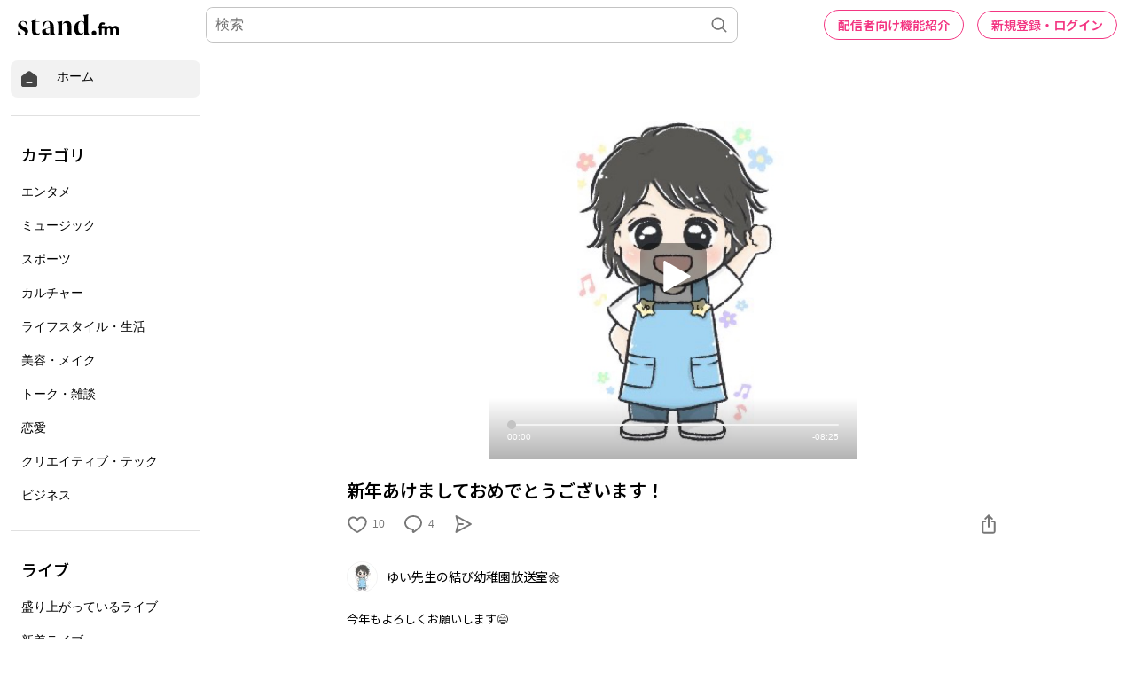

--- FILE ---
content_type: text/html; charset=utf-8
request_url: https://www.google.com/recaptcha/api2/aframe
body_size: 184
content:
<!DOCTYPE HTML><html><head><meta http-equiv="content-type" content="text/html; charset=UTF-8"></head><body><script nonce="BgzOE6BIWsm4qku52J-VAQ">/** Anti-fraud and anti-abuse applications only. See google.com/recaptcha */ try{var clients={'sodar':'https://pagead2.googlesyndication.com/pagead/sodar?'};window.addEventListener("message",function(a){try{if(a.source===window.parent){var b=JSON.parse(a.data);var c=clients[b['id']];if(c){var d=document.createElement('img');d.src=c+b['params']+'&rc='+(localStorage.getItem("rc::a")?sessionStorage.getItem("rc::b"):"");window.document.body.appendChild(d);sessionStorage.setItem("rc::e",parseInt(sessionStorage.getItem("rc::e")||0)+1);localStorage.setItem("rc::h",'1769256163246');}}}catch(b){}});window.parent.postMessage("_grecaptcha_ready", "*");}catch(b){}</script></body></html>